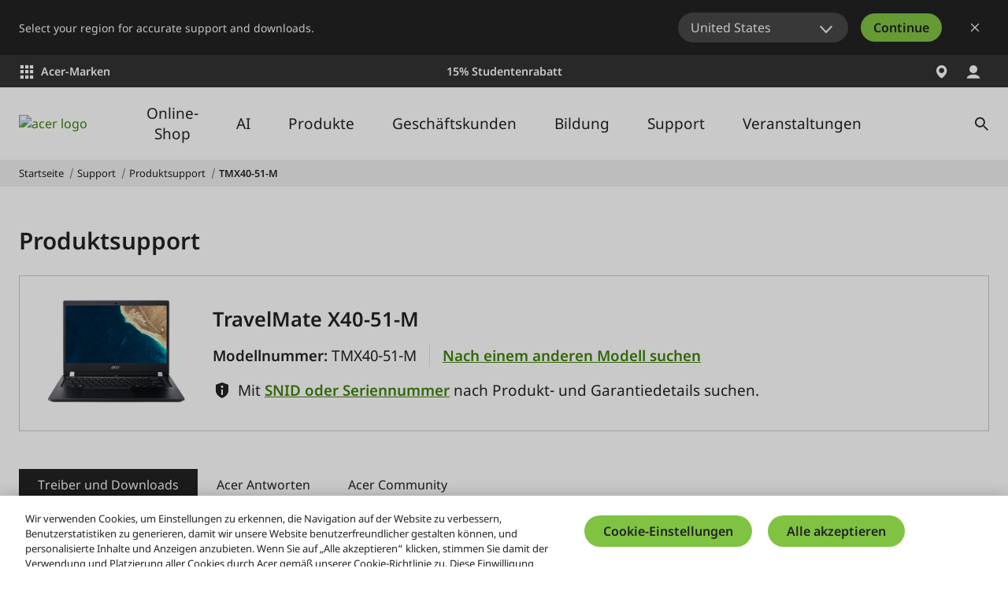

--- FILE ---
content_type: application/javascript
request_url: https://static.acer.com/system/assets/js/RedirectionBar.423bf01251c960fc985c.bundle.js
body_size: 6058
content:
/*! Build time: Fri Dec 19 2025 13:09:39 GMT+0800 (台北標準時間) */
"use strict";(self.webpackChunkacer_new_frontend=self.webpackChunkacer_new_frontend||[]).push([[8074],{9869:function(t,e,n){n.r(e);var r=n(18342);function o(t,e){return function(t){if(Array.isArray(t))return t}(t)||function(t,e){var n=null==t?null:"undefined"!=typeof Symbol&&t[Symbol.iterator]||t["@@iterator"];if(null!=n){var r,o,a,i,c=[],u=!0,s=!1;try{if(a=(n=n.call(t)).next,0===e){if(Object(n)!==n)return;u=!1}else for(;!(u=(r=a.call(n)).done)&&(c.push(r.value),c.length!==e);u=!0);}catch(t){s=!0,o=t}finally{try{if(!u&&null!=n.return&&(i=n.return(),Object(i)!==i))return}finally{if(s)throw o}}return c}}(t,e)||i(t,e)||function(){throw new TypeError("Invalid attempt to destructure non-iterable instance.\nIn order to be iterable, non-array objects must have a [Symbol.iterator]() method.")}()}function a(t,e){var n="undefined"!=typeof Symbol&&t[Symbol.iterator]||t["@@iterator"];if(!n){if(Array.isArray(t)||(n=i(t))||e&&t&&"number"==typeof t.length){n&&(t=n);var r=0,o=function(){};return{s:o,n:function(){return r>=t.length?{done:!0}:{done:!1,value:t[r++]}},e:function(t){throw t},f:o}}throw new TypeError("Invalid attempt to iterate non-iterable instance.\nIn order to be iterable, non-array objects must have a [Symbol.iterator]() method.")}var a,c=!0,u=!1;return{s:function(){n=n.call(t)},n:function(){var t=n.next();return c=t.done,t},e:function(t){u=!0,a=t},f:function(){try{c||null==n.return||n.return()}finally{if(u)throw a}}}}function i(t,e){if(t){if("string"==typeof t)return c(t,e);var n={}.toString.call(t).slice(8,-1);return"Object"===n&&t.constructor&&(n=t.constructor.name),"Map"===n||"Set"===n?Array.from(t):"Arguments"===n||/^(?:Ui|I)nt(?:8|16|32)(?:Clamped)?Array$/.test(n)?c(t,e):void 0}}function c(t,e){(null==e||e>t.length)&&(e=t.length);for(var n=0,r=Array(e);n<e;n++)r[n]=t[n];return r}function u(t){return u="function"==typeof Symbol&&"symbol"==typeof Symbol.iterator?function(t){return typeof t}:function(t){return t&&"function"==typeof Symbol&&t.constructor===Symbol&&t!==Symbol.prototype?"symbol":typeof t},u(t)}function s(){s=function(){return e};var t,e={},n=Object.prototype,r=n.hasOwnProperty,o=Object.defineProperty||function(t,e,n){t[e]=n.value},a="function"==typeof Symbol?Symbol:{},i=a.iterator||"@@iterator",c=a.asyncIterator||"@@asyncIterator",l=a.toStringTag||"@@toStringTag";function f(t,e,n){return Object.defineProperty(t,e,{value:n,enumerable:!0,configurable:!0,writable:!0}),t[e]}try{f({},"")}catch(t){f=function(t,e,n){return t[e]=n}}function h(t,e,n,r){var a=e&&e.prototype instanceof w?e:w,i=Object.create(a.prototype),c=new O(r||[]);return o(i,"_invoke",{value:j(t,n,c)}),i}function d(t,e,n){try{return{type:"normal",arg:t.call(e,n)}}catch(t){return{type:"throw",arg:t}}}e.wrap=h;var p="suspendedStart",y="suspendedYield",v="executing",g="completed",m={};function w(){}function b(){}function x(){}var k={};f(k,i,(function(){return this}));var L=Object.getPrototypeOf,C=L&&L(L(A([])));C&&C!==n&&r.call(C,i)&&(k=C);var S=x.prototype=w.prototype=Object.create(k);function E(t){["next","throw","return"].forEach((function(e){f(t,e,(function(t){return this._invoke(e,t)}))}))}function _(t,e){function n(o,a,i,c){var s=d(t[o],t,a);if("throw"!==s.type){var l=s.arg,f=l.value;return f&&"object"==u(f)&&r.call(f,"__await")?e.resolve(f.__await).then((function(t){n("next",t,i,c)}),(function(t){n("throw",t,i,c)})):e.resolve(f).then((function(t){l.value=t,i(l)}),(function(t){return n("throw",t,i,c)}))}c(s.arg)}var a;o(this,"_invoke",{value:function(t,r){function o(){return new e((function(e,o){n(t,r,e,o)}))}return a=a?a.then(o,o):o()}})}function j(e,n,r){var o=p;return function(a,i){if(o===v)throw Error("Generator is already running");if(o===g){if("throw"===a)throw i;return{value:t,done:!0}}for(r.method=a,r.arg=i;;){var c=r.delegate;if(c){var u=P(c,r);if(u){if(u===m)continue;return u}}if("next"===r.method)r.sent=r._sent=r.arg;else if("throw"===r.method){if(o===p)throw o=g,r.arg;r.dispatchException(r.arg)}else"return"===r.method&&r.abrupt("return",r.arg);o=v;var s=d(e,n,r);if("normal"===s.type){if(o=r.done?g:y,s.arg===m)continue;return{value:s.arg,done:r.done}}"throw"===s.type&&(o=g,r.method="throw",r.arg=s.arg)}}}function P(e,n){var r=n.method,o=e.iterator[r];if(o===t)return n.delegate=null,"throw"===r&&e.iterator.return&&(n.method="return",n.arg=t,P(e,n),"throw"===n.method)||"return"!==r&&(n.method="throw",n.arg=new TypeError("The iterator does not provide a '"+r+"' method")),m;var a=d(o,e.iterator,n.arg);if("throw"===a.type)return n.method="throw",n.arg=a.arg,n.delegate=null,m;var i=a.arg;return i?i.done?(n[e.resultName]=i.value,n.next=e.nextLoc,"return"!==n.method&&(n.method="next",n.arg=t),n.delegate=null,m):i:(n.method="throw",n.arg=new TypeError("iterator result is not an object"),n.delegate=null,m)}function T(t){var e={tryLoc:t[0]};1 in t&&(e.catchLoc=t[1]),2 in t&&(e.finallyLoc=t[2],e.afterLoc=t[3]),this.tryEntries.push(e)}function B(t){var e=t.completion||{};e.type="normal",delete e.arg,t.completion=e}function O(t){this.tryEntries=[{tryLoc:"root"}],t.forEach(T,this),this.reset(!0)}function A(e){if(e||""===e){var n=e[i];if(n)return n.call(e);if("function"==typeof e.next)return e;if(!isNaN(e.length)){var o=-1,a=function n(){for(;++o<e.length;)if(r.call(e,o))return n.value=e[o],n.done=!1,n;return n.value=t,n.done=!0,n};return a.next=a}}throw new TypeError(u(e)+" is not iterable")}return b.prototype=x,o(S,"constructor",{value:x,configurable:!0}),o(x,"constructor",{value:b,configurable:!0}),b.displayName=f(x,l,"GeneratorFunction"),e.isGeneratorFunction=function(t){var e="function"==typeof t&&t.constructor;return!!e&&(e===b||"GeneratorFunction"===(e.displayName||e.name))},e.mark=function(t){return Object.setPrototypeOf?Object.setPrototypeOf(t,x):(t.__proto__=x,f(t,l,"GeneratorFunction")),t.prototype=Object.create(S),t},e.awrap=function(t){return{__await:t}},E(_.prototype),f(_.prototype,c,(function(){return this})),e.AsyncIterator=_,e.async=function(t,n,r,o,a){void 0===a&&(a=Promise);var i=new _(h(t,n,r,o),a);return e.isGeneratorFunction(n)?i:i.next().then((function(t){return t.done?t.value:i.next()}))},E(S),f(S,l,"Generator"),f(S,i,(function(){return this})),f(S,"toString",(function(){return"[object Generator]"})),e.keys=function(t){var e=Object(t),n=[];for(var r in e)n.push(r);return n.reverse(),function t(){for(;n.length;){var r=n.pop();if(r in e)return t.value=r,t.done=!1,t}return t.done=!0,t}},e.values=A,O.prototype={constructor:O,reset:function(e){if(this.prev=0,this.next=0,this.sent=this._sent=t,this.done=!1,this.delegate=null,this.method="next",this.arg=t,this.tryEntries.forEach(B),!e)for(var n in this)"t"===n.charAt(0)&&r.call(this,n)&&!isNaN(+n.slice(1))&&(this[n]=t)},stop:function(){this.done=!0;var t=this.tryEntries[0].completion;if("throw"===t.type)throw t.arg;return this.rval},dispatchException:function(e){if(this.done)throw e;var n=this;function o(r,o){return c.type="throw",c.arg=e,n.next=r,o&&(n.method="next",n.arg=t),!!o}for(var a=this.tryEntries.length-1;a>=0;--a){var i=this.tryEntries[a],c=i.completion;if("root"===i.tryLoc)return o("end");if(i.tryLoc<=this.prev){var u=r.call(i,"catchLoc"),s=r.call(i,"finallyLoc");if(u&&s){if(this.prev<i.catchLoc)return o(i.catchLoc,!0);if(this.prev<i.finallyLoc)return o(i.finallyLoc)}else if(u){if(this.prev<i.catchLoc)return o(i.catchLoc,!0)}else{if(!s)throw Error("try statement without catch or finally");if(this.prev<i.finallyLoc)return o(i.finallyLoc)}}}},abrupt:function(t,e){for(var n=this.tryEntries.length-1;n>=0;--n){var o=this.tryEntries[n];if(o.tryLoc<=this.prev&&r.call(o,"finallyLoc")&&this.prev<o.finallyLoc){var a=o;break}}a&&("break"===t||"continue"===t)&&a.tryLoc<=e&&e<=a.finallyLoc&&(a=null);var i=a?a.completion:{};return i.type=t,i.arg=e,a?(this.method="next",this.next=a.finallyLoc,m):this.complete(i)},complete:function(t,e){if("throw"===t.type)throw t.arg;return"break"===t.type||"continue"===t.type?this.next=t.arg:"return"===t.type?(this.rval=this.arg=t.arg,this.method="return",this.next="end"):"normal"===t.type&&e&&(this.next=e),m},finish:function(t){for(var e=this.tryEntries.length-1;e>=0;--e){var n=this.tryEntries[e];if(n.finallyLoc===t)return this.complete(n.completion,n.afterLoc),B(n),m}},catch:function(t){for(var e=this.tryEntries.length-1;e>=0;--e){var n=this.tryEntries[e];if(n.tryLoc===t){var r=n.completion;if("throw"===r.type){var o=r.arg;B(n)}return o}}throw Error("illegal catch attempt")},delegateYield:function(e,n,r){return this.delegate={iterator:A(e),resultName:n,nextLoc:r},"next"===this.method&&(this.arg=t),m}},e}function l(t,e,n,r,o,a,i){try{var c=t[a](i),u=c.value}catch(t){return void n(t)}c.done?e(u):Promise.resolve(u).then(r,o)}function f(t){return function(){var e=this,n=arguments;return new Promise((function(r,o){var a=t.apply(e,n);function i(t){l(a,r,o,i,c,"next",t)}function c(t){l(a,r,o,i,c,"throw",t)}i(void 0)}))}}function h(t,e){if(!(t instanceof e))throw new TypeError("Cannot call a class as a function")}function d(t,e){for(var n=0;n<e.length;n++){var r=e[n];r.enumerable=r.enumerable||!1,r.configurable=!0,"value"in r&&(r.writable=!0),Object.defineProperty(t,y(r.key),r)}}function p(t,e,n){return e&&d(t.prototype,e),n&&d(t,n),Object.defineProperty(t,"prototype",{writable:!1}),t}function y(t){var e=function(t,e){if("object"!=u(t)||!t)return t;var n=t[Symbol.toPrimitive];if(void 0!==n){var r=n.call(t,e||"default");if("object"!=u(r))return r;throw new TypeError("@@toPrimitive must return a primitive value.")}return("string"===e?String:Number)(t)}(t,"string");return"symbol"==u(e)?e:e+""}var v=(0,r.JK)(1,!1),g=function(){return p((function t(){h(this,t),this.data}),[{key:"getResource",value:(n=f(s().mark((function t(e){var n,o,a,i=arguments;return s().wrap((function(t){for(;;)switch(t.prev=t.next){case 0:return n=i.length>1&&void 0!==i[1]?i[1]:(0,r.JK)(1,!1),t.prev=1,t.next=4,fetch("/".concat(n,"/").concat(e,".json"),{method:"GET"});case 4:if((o=t.sent).ok){t.next=8;break}return console.error("API error:",o.status),t.abrupt("return");case 8:return t.next=10,o.json();case 10:return a=t.sent,this.data=a,t.abrupt("return",this.data);case 15:return t.prev=15,t.t0=t.catch(1),console.error("error:",t.t0),t.abrupt("return");case 19:case"end":return t.stop()}}),t,this,[[1,15]])}))),function(t){return n.apply(this,arguments)})},{key:"getCountryCode",value:(e=f(s().mark((function t(e){var n,r,o,a;return s().wrap((function(t){for(;;)switch(t.prev=t.next){case 0:return r=Object.keys(this.data).find((function(t){return t===e.toUpperCase()})),o=null===(n=this.data[r])||void 0===n?void 0:n.split("|")[0],a=this.data[r]&&this.data[r].includes("|")&&this.data[r].split("|")[1]||"",t.abrupt("return",{countryCode:r,countryValue:o,countryName:a});case 4:case"end":return t.stop()}}),t,this)}))),function(t){return e.apply(this,arguments)})},{key:"getTranslationText",value:(t=f(s().mark((function t(e){var n;return s().wrap((function(t){for(;;)switch(t.prev=t.next){case 0:return t.next=2,this.getResource("system/resources/acer",e||v);case 2:return n=t.sent,t.abrupt("return",n);case 4:case"end":return t.stop()}}),t,this)}))),function(e){return t.apply(this,arguments)})}]);var t,e,n}(),m=function(){return p((function t(){h(this,t),this.data=null,this.initData=new g,this.init()}),[{key:"init",value:(n=f(s().mark((function t(){var e,n,r,o,a,i=this;return s().wrap((function(t){for(;;)switch(t.prev=t.next){case 0:if(n=w.get("acer_cdn_uc"),r=null===(e=w.get("acer_cdn_ulc"))||void 0===e?void 0:e.split("-")[0],o=w.get("show_nonSupportGeoRedirection"),a=w.get("show_SupportGeoRedirection"),o&&a||(w.set("show_nonSupportGeoRedirection","false"),w.set("show_SupportGeoRedirection","false")),n&&r){t.next=8;break}return console.error("Unable to get region information"),t.abrupt("return");case 8:if(n.toLowerCase()!==r){t.next=10;break}return t.abrupt("return");case 10:r!==n.toLowerCase()&&this.initData.getResource("system/resources/Country_Mapping").then((function(){i.initData.data&&i.initData.getCountryCode(n).then((function(t){t&&i.initData.getTranslationText(t.countryValue).then((function(e){e&&(i.getPath("support")?"true"!==a&&(i.renderRedirectionBar(e,t),i.handleSelectChange(t),i.addDataLayer("locale switcher impression",v,t.countryCode?t.countryCode.toLowerCase():"select your region")):"true"!==o&&"true"!==a&&(i.renderRedirectionBar(e,t),i.handleSelectChange(t),i.addDataLayer("locale switcher impression",v,t.countryCode?t.countryCode.toLowerCase():"select your region")))}))}))}));case 11:case"end":return t.stop()}}),t,this)}))),function(){return n.apply(this,arguments)})},{key:"handleContinueLink",value:(e=f(s().mark((function t(e){var n,r,o,i,c,u,l,f,h,d,p,y,g;return s().wrap((function(t){for(;;)switch(t.prev=t.next){case 0:return n=window.location.href,t.next=3,this.initData.getResource("".concat(n.includes("predator")?"predator/navigation":"navigation"),e);case 3:if(r=t.sent,o=[],(i=function(t){return 0===t.Items.length?"Page"==t.Type&&t.Url&&o.push({Type:t.Type,Url:t.Url}):t.Items.forEach((function(t){return i(t)})),o})(r),c=n.match(/\.com\/([^/]+)(?:\/(.*))?/)){t.next=10;break}return t.abrupt("return");case 10:u=c[2]||"",l=!1,f=document.getElementById("redirectionConitnueBtn");case 13:if(l){t.next=40;break}e||(f.setAttribute("href","".concat(this.getPath("predator")?"/".concat(v,"/predator/languages"):"/".concat(v,"/languages"))),l=!0),h=u?"/".concat(e,"/").concat(u):"/".concat(e),d=h.replace(/\/index$/,""),p=a(o),t.prev=18,p.s();case 20:if((y=p.n()).done){t.next=29;break}if(y.value.Url.replace(/\/index$/,"")!==d){t.next=27;break}return f&&f.setAttribute("href",h),l=!0,t.abrupt("break",29);case 27:t.next=20;break;case 29:t.next=34;break;case 31:t.prev=31,t.t0=t.catch(18),p.e(t.t0);case 34:return t.prev=34,p.f(),t.finish(34);case 37:l||(u?(g=u.lastIndexOf("/"),u=-1===g?"":u.substring(0,g)):(f&&f.setAttribute("href","/".concat(e)),l=!0)),t.next=13;break;case 40:case"end":return t.stop()}}),t,this,[[18,31,34,37]])}))),function(t){return e.apply(this,arguments)})},{key:"renderRedirectionBar",value:function(t,e){var n=this,r=t.selectYourRegion||"Select your region",o=t.continue||"Continue",a=t.close||"Close",i=document.createElement("section");i.id="redirectionBar",i.className="agw-redirection";var c,u,s,l="";l+='<div class="agw-container agw-py-100">\n        <div class="agw-row agw-align-items-center agw-gap-100 agw-gap-md-0">\n          <div class="agw-col-md-8">\n            <div class="agw-d-flex agw-justify-content-between">\n              '.concat((c=t.selectForAccurateSupportAndDownloads||"Select your region for accurate support and downloads.",u=t.selectToSeeContentAndShop||"Select your region to see content and shop in your location.",s=n.getPath("support")?c:u,'<p class="agw-redirection-text">'.concat(s,"</p>")),'\n              <button class="agw-redirection-close-btn agw-d-md-none" id="redirectionBarMobileCloseBtn" aria-label="').concat(a,'" data-action="close">\n                <span class="agw-icon agw-icon-x-mark"></span>\n              </button>\n            </div>\n          </div>\n          <div class="agw-col-md-4">\n            <div class="agw-d-flex agw-align-items-center agw-justify-content-end">\n            ').concat('\n      <div class="agw-redirection-select">\n        <select name="language-select" id="language-select">\n          '.concat(e.countryName?'<option value="'.concat(e.countryCode.toLowerCase(),'">').concat(e.countryName,"</option>"):"",'\n          <option value="Select your region">').concat(r,"</option>\n        </select>\n      </div>"),"\n            ").concat('<a class="agw-btn agw-btn-primary agw-btn-sm agw-me-md-150 agw-me-0 agw-flex-shrink-0" id="redirectionConitnueBtn" data-action="continue">'.concat(o,"</a>"),'\n            <div class="agw-d-none agw-d-md-block">\n              <button class="agw-redirection-close-btn" id="redirectionBarCloseBtn" aria-label="').concat(a,'" data-action="close">\n                <span class="agw-icon agw-icon-x-mark"></span>\n              </button>\n            </div>\n            </div>\n          </div>\n        </div>\n      </div>'),i.innerHTML=l,document.body.prepend(i),this.handleContinueLink(e.countryValue),this.handleBtnClickEvent(e)}},{key:"handleSelectChange",value:(t=f(s().mark((function t(e){var n=this;return s().wrap((function(t){for(;;)switch(t.prev=t.next){case 0:document.querySelector("#language-select").addEventListener("change",function(){var t=f(s().mark((function t(r){var o;return s().wrap((function(t){for(;;)switch(t.prev=t.next){case 0:if(o=document.getElementById("redirectionConitnueBtn"),"Select your region"===r.target.value){t.next=8;break}return t.next=5,n.handleContinueLink(e.countryValue);case 5:console.log("handleContinueLink"),t.next=9;break;case 8:o.setAttribute("href","".concat(n.getPath("predator")?"/".concat(v,"/predator/languages"):"/".concat(v,"/languages")));case 9:case"end":return t.stop()}}),t)})));return function(e){return t.apply(this,arguments)}}());case 2:case"end":return t.stop()}}),t)}))),function(e){return t.apply(this,arguments)})},{key:"handleBtnClickEvent",value:function(t){var e=this;document.querySelectorAll("#redirectionConitnueBtn,#redirectionBarMobileCloseBtn,#redirectionBarCloseBtn").forEach((function(n){n.addEventListener("click",(function(n){var r=n.target.dataset.action;if(r){var o=document.querySelector("#language-select").options[document.querySelector("#language-select").selectedIndex].value,a={continue:function(){w.set(e.getPath("support")?"show_SupportGeoRedirection":"show_nonSupportGeoRedirection","true"),e.addDataLayer("language selector selected",v,o)},close:function(){w.set(e.getPath("support")?"show_SupportGeoRedirection":"show_nonSupportGeoRedirection","true"),document.querySelector("#redirectionBar").remove(),e.addDataLayer("locale switcher closed",v,t.countryCode?t.countryCode.toLowerCase():"select your region")}};a[r]&&a[r]()}}))}))}},{key:"addDataLayer",value:function(t,e,n){window.dataLayer.push({event:"ct_topbar",eventAction:"topbar",eventLabel:"".concat(t," || ").concat(e," || ").concat(n),eventParam1:t,eventParam2:e,eventParam3:n})}},{key:"getPath",value:function(t){return window.location.href.includes(t)}}]);var t,e,n}(),w=function(){return p((function t(){h(this,t)}),null,[{key:"set",value:function(t,e){var n=new Date;n.setTime(n.getTime()+6048e5);var r="expires="+n.toUTCString();document.cookie="".concat(t,"=").concat(encodeURIComponent(e),"; ").concat(r,"; path=/")}},{key:"get",value:function(t){var e,n=a(decodeURIComponent(document.cookie).split("; "));try{for(n.s();!(e=n.n()).done;){var r=o(e.value.split("="),2),i=r[0],c=r[1];if(i===t)return c}}catch(t){n.e(t)}finally{n.f()}return null}}])}();e.default=m}}]);